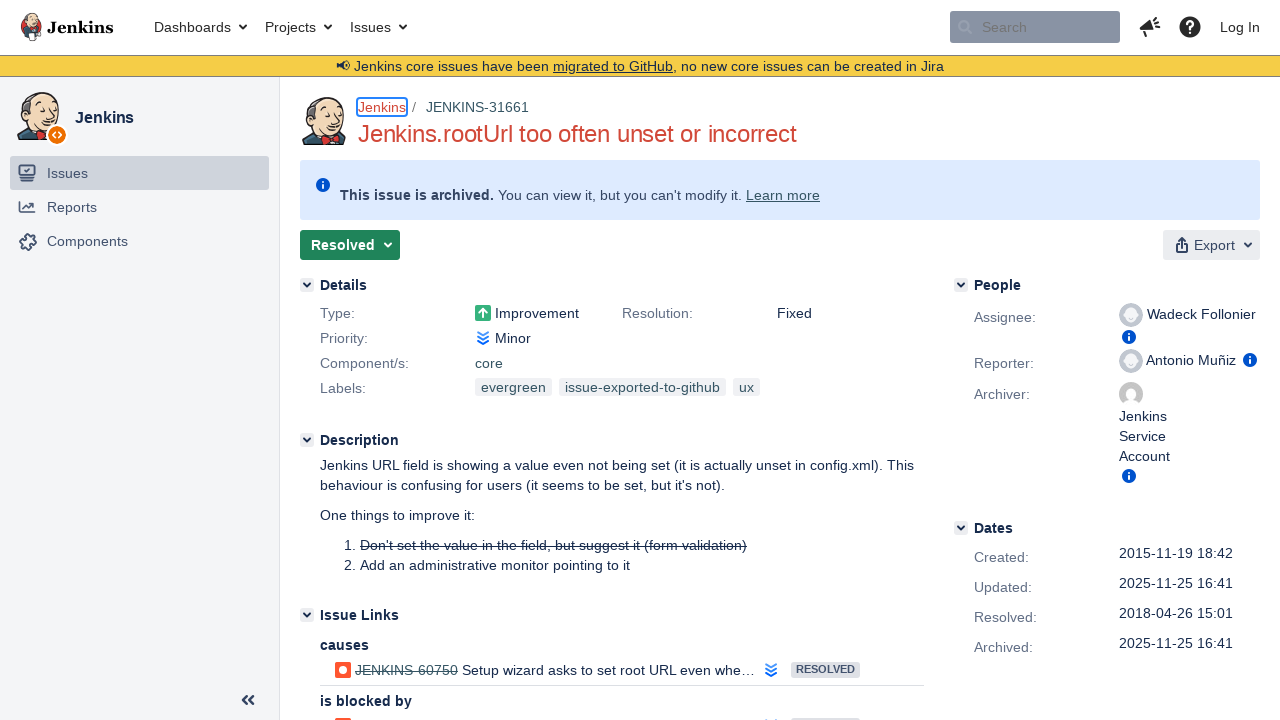

--- FILE ---
content_type: text/html;charset=UTF-8
request_url: https://issues.jenkins.io/browse/JENKINS-31661?focusedCommentId=336687&page=com.atlassian.jira.plugin.system.issuetabpanels:comment-tabpanel
body_size: 82829
content:


<h2 style="display:none;">[JENKINS-31661] Jenkins.rootUrl too often unset or incorrect</h2>


    














    <div class="tabwrap aui-tabs horizontal-tabs aui-tabs-disabled">
        <script>resourcePhaseCheckpoint.interaction.then(() => require('wrm/require')('wrc!commentPins'));</script><script>resourcePhaseCheckpoint.interaction.then(() => require('wrm/require')('wrc!commentPinsDiscovery'));</script>

        <ul role="tablist" id="issue-tabs" class="tabs-menu" aria-label="Activity">
                                
            
            <li class="menu-item "
                role="presentation"
                id="all-tabpanel"
                data-id="all-tabpanel"
                data-key="com.atlassian.jira.plugin.system.issuetabpanels:all-tabpanel"
                data-label="All"
                data-href="/browse/JENKINS-31661?page=com.atlassian.jira.plugin.system.issuetabpanels:all-tabpanel"
            >
                                    <a role="tab" aria-selected="false" aria-controls="all-tabpanel-tabpanel" id="all-tabpanel-link" href="/browse/JENKINS-31661?page=com.atlassian.jira.plugin.system.issuetabpanels:all-tabpanel" tabindex="-1" class="ajax-activity-content">All</a>
                            </li>
                                
            
            <li class="menu-item  active-tab active "
                role="presentation"
                id="comment-tabpanel"
                data-id="comment-tabpanel"
                data-key="com.atlassian.jira.plugin.system.issuetabpanels:comment-tabpanel"
                data-label="Comments"
                data-href="/browse/JENKINS-31661?page=com.atlassian.jira.plugin.system.issuetabpanels:comment-tabpanel"
            >
                                    <a role="tab" aria-controls="comment-tabpanel-tabpanel" id="comment-tabpanel-link" aria-selected="true" tabindex="0">Comments</a>
                            </li>
                                
            
            <li class="menu-item "
                role="presentation"
                id="changehistory-tabpanel"
                data-id="changehistory-tabpanel"
                data-key="com.atlassian.jira.plugin.system.issuetabpanels:changehistory-tabpanel"
                data-label="History"
                data-href="/browse/JENKINS-31661?page=com.atlassian.jira.plugin.system.issuetabpanels:changehistory-tabpanel"
            >
                                    <a role="tab" aria-selected="false" aria-controls="changehistory-tabpanel-tabpanel" id="changehistory-tabpanel-link" href="/browse/JENKINS-31661?page=com.atlassian.jira.plugin.system.issuetabpanels:changehistory-tabpanel" tabindex="-1" class="ajax-activity-content">History</a>
                            </li>
                                
            
            <li class="menu-item "
                role="presentation"
                id="activity-stream-issue-tab"
                data-id="activity-stream-issue-tab"
                data-key="com.atlassian.streams.streams-jira-plugin:activity-stream-issue-tab"
                data-label="Activity"
                data-href="/browse/JENKINS-31661?page=com.atlassian.streams.streams-jira-plugin:activity-stream-issue-tab"
            >
                                    <a role="tab" aria-selected="false" aria-controls="activity-stream-issue-tab-tabpanel" id="activity-stream-issue-tab-link" href="/browse/JENKINS-31661?page=com.atlassian.streams.streams-jira-plugin:activity-stream-issue-tab" tabindex="-1" class="ajax-activity-content">Activity</a>
                            </li>
                </ul>

                    <div class="sortwrap">
                                    <button id="sort-button" class="issue-activity-sort-link aui-button aui-button-compact aui-button-subtle ajax-activity-content" data-tab-sort data-ajax="/browse/JENKINS-31661?actionOrder=desc" data-order="desc" title="Reverse sort direction">
                        <span class="activity-tab-sort-label">Oldest first</span>
                        <span class="aui-icon activity-tab-sort-up"></span>
                    </button>
                            </div>
                        <div class="tabs-pane active-pane"></div>
    </div>
                                <div class="issuePanelWrapper" id="comment-tabpanel-tabpanel" tabindex="0" role="tabpanel" aria-labelledby="comment-tabpanel-link">
            <div class="issuePanelProgress"></div>
            <div class="issuePanelContainer" id="issue_actions_container">
                <div class="issuePanelHeaderContainer" id="issue_actions_header_container">
                    



<b>Pinned comments</b>
<br/>
<div class="issuePanelContainer" id="issue_pin_comments_container">
                



<div id="pinned-comment-468340" class="issue-data-block activity-comment twixi-block  expanded ">
    <div class="twixi-wrap verbose actionContainer">
        <div class="action-head">
            <h3>
                <button class="twixi icon-default aui-icon aui-icon-small aui-iconfont-expanded">
                    Collapse comment:         
    
    
    
    
            
            
                                                Pinned by         Jenkins Service Account
                                                    Jenkins Service Account added a comment - 2025-11-25 16:41     
                </button>
            </h3>
            <div class="action-details">        
    
    
    
    
            
            
                                                <div id="pinheader-468340">
                                                <p class="issue-comment-action"><span class='icon-default aui-icon aui-icon-small pin-icon' title='Pinned 2025-11-25 16:41'></span> Pinned by         



    <a class="user-hover user-avatar" rel="ircbot" id="commentauthor_${commentAction.comment.id}_pinnedby" href="/secure/ViewProfile.jspa?name=ircbot"><span class="aui-avatar aui-avatar-xsmall"><span class="aui-avatar-inner"><img src="https://www.gravatar.com/avatar/7bf9d0012015578bc38244c3e5828281?d=mm&amp;s=16" alt="" loading="lazy" /></span></span> Jenkins Service Account</a>
</p>
                    </div>
                                                    



    <a class="user-hover user-avatar" rel="ircbot" id="commentauthor_468340_verbose" href="/secure/ViewProfile.jspa?name=ircbot"><span class="aui-avatar aui-avatar-xsmall"><span class="aui-avatar-inner"><img src="https://www.gravatar.com/avatar/7bf9d0012015578bc38244c3e5828281?d=mm&amp;s=16" alt="" loading="lazy" /></span></span> Jenkins Service Account</a>
 added a comment  - <a href='/browse/JENKINS-31661?focusedId=468340&page=com.atlassian.jira.plugin.system.issuetabpanels:comment-tabpanel#comment-468340' class='commentdate_468340_verbose subText comment-created-date-link'><span
                class='date user-tz' title='2025-11-25 16:41'><time class='livestamp'
                                                                     datetime='2025-11-25T16:41:29+0000'>2025-11-25 16:41</time></span></a>       </div>
        </div>
        <div class="action-body flooded"><p>All issues for Jenkins have been migrated to <a href="https://github.com/jenkinsci/jenkins/issues/" class="external-link" target="_blank" rel="nofollow noopener">GitHub</a></p>

<p>Here is the link to this issue on GitHub: <a href="https://github.com/jenkinsci/jenkins/issues/21594" class="external-link" target="_blank" rel="nofollow noopener">https://github.com/jenkinsci/jenkins/issues/21594</a></p>

<p>To find related issues use this search: <a href="https://github.com/jenkinsci/jenkins/issues/?q=%22JENKINS-31661%22" class="external-link" target="_blank" rel="nofollow noopener">https://github.com/jenkinsci/jenkins/issues/?q=%22JENKINS-31661%22</a></p>

<p>For more details see the <a href="https://jenkins.io/redirect/core-components-jira-migration" class="external-link" target="_blank" rel="nofollow noopener">announcement</a></p>

<p>(<em>Note: this is an automated bulk comment</em>)</p> </div>
        <div class="action-links action-comment-actions">
                                        </div>
    </div>
    <div class="twixi-wrap concise actionContainer">
        <div class="action-head">
            <h3>
                <button class="twixi icon-default aui-icon aui-icon-small aui-iconfont-collapsed">
                    Expand comment:         
    
    
    
    
            
            
                                                Pinned by         Jenkins Service Account
                                                    Jenkins Service Account added a comment - 2025-11-25 16:41     
                </button>
            </h3>
            <div class="action-details flooded">
                        
    
    
    
    
            
            
                            <span id="collapsed-pinheader-468340">
                    <span class='icon-default aui-icon aui-icon-small pin-icon' title='Pinned 2025-11-25 16:41'></span>
                </span>
                                    



    <a class="user-hover user-avatar" rel="ircbot" id="commentauthor_468340_concise" href="/secure/ViewProfile.jspa?name=ircbot"><span class="aui-avatar aui-avatar-xsmall"><span class="aui-avatar-inner"><img src="https://www.gravatar.com/avatar/7bf9d0012015578bc38244c3e5828281?d=mm&amp;s=16" alt="" loading="lazy" /></span></span> Jenkins Service Account</a>
 added a comment  - <a href='/browse/JENKINS-31661?focusedId=468340&page=com.atlassian.jira.plugin.system.issuetabpanels:comment-tabpanel#comment-468340' class='commentdate_468340_concise subText comment-created-date-link'><span
                class='date user-tz' title='2025-11-25 16:41'><time class='livestamp'
                                                                     datetime='2025-11-25T16:41:29+0000'>2025-11-25 16:41</time></span></a>                         All issues for Jenkins have been migrated to  GitHub  

 Here is the link to this issue on GitHub:  https://github.com/jenkinsci/jenkins/issues/21594  

 To find related issues use this search:  https://github.com/jenkinsci/jenkins/issues/?q=%22JENKINS-31661%22  

 For more details see the  announcement  

 ( Note: this is an automated bulk comment )              </div>
        </div>
    </div>
</div>
         </div>
<br/>
<b>All comments</b>
<br/>

                </div>
                                                            



<div id="comment-242111" class="issue-data-block activity-comment twixi-block  expanded ">
    <div class="twixi-wrap verbose actionContainer">
        <div class="action-head">
            <h3>
                <button class="twixi icon-default aui-icon aui-icon-small aui-iconfont-expanded">
                    Collapse comment:         
    
    
    
    
                            Jesse Glick added a comment - 2015-11-19 18:49     
                </button>
            </h3>
            <div class="action-details">        
    
    
    
    
                            



    <a class="user-hover user-avatar" rel="jglick" id="commentauthor_242111_verbose" href="/secure/ViewProfile.jspa?name=jglick"><span class="aui-avatar aui-avatar-xsmall"><span class="aui-avatar-inner"><img src="https://issues.jenkins.io/secure/useravatar?size=xsmall&amp;avatarId=10292" alt="" loading="lazy" /></span></span> Jesse Glick</a>
 added a comment  - <a href='/browse/JENKINS-31661?focusedId=242111&page=com.atlassian.jira.plugin.system.issuetabpanels:comment-tabpanel#comment-242111' class='commentdate_242111_verbose subText comment-created-date-link'><span
                class='date user-tz' title='2015-11-19 18:49'><time class='livestamp'
                                                                     datetime='2015-11-19T18:49:49+0000'>2015-11-19 18:49</time></span></a>       </div>
        </div>
        <div class="action-body flooded"><p>Cf. <tt>JenkinsLocationConfiguration</tt>. I also recommend caching the last-inferred URL on every page load (<tt>Functions.initPageVariables</tt>) so that <tt>Jenkins.getRootUrl</tt> would normally be non-null even outside a request even if the admin has not set it. Otherwise change #1 will cause even fewer installations to have a root URL set.</p> </div>
        <div class="action-links action-comment-actions">
                                        </div>
    </div>
    <div class="twixi-wrap concise actionContainer">
        <div class="action-head">
            <h3>
                <button class="twixi icon-default aui-icon aui-icon-small aui-iconfont-collapsed">
                    Expand comment:         
    
    
    
    
                            Jesse Glick added a comment - 2015-11-19 18:49     
                </button>
            </h3>
            <div class="action-details flooded">
                        
    
    
    
    
                            



    <a class="user-hover user-avatar" rel="jglick" id="commentauthor_242111_concise" href="/secure/ViewProfile.jspa?name=jglick"><span class="aui-avatar aui-avatar-xsmall"><span class="aui-avatar-inner"><img src="https://issues.jenkins.io/secure/useravatar?size=xsmall&amp;avatarId=10292" alt="" loading="lazy" /></span></span> Jesse Glick</a>
 added a comment  - <a href='/browse/JENKINS-31661?focusedId=242111&page=com.atlassian.jira.plugin.system.issuetabpanels:comment-tabpanel#comment-242111' class='commentdate_242111_concise subText comment-created-date-link'><span
                class='date user-tz' title='2015-11-19 18:49'><time class='livestamp'
                                                                     datetime='2015-11-19T18:49:49+0000'>2015-11-19 18:49</time></span></a>                         Cf.  JenkinsLocationConfiguration . I also recommend caching the last-inferred URL on every page load ( Functions.initPageVariables ) so that  Jenkins.getRootUrl  would normally be non-null even outside a request even if the admin has not set it. Otherwise change #1 will cause even fewer installations to have a root URL set.              </div>
        </div>
    </div>
</div>
                                             



<div id="comment-242316" class="issue-data-block activity-comment twixi-block  expanded ">
    <div class="twixi-wrap verbose actionContainer">
        <div class="action-head">
            <h3>
                <button class="twixi icon-default aui-icon aui-icon-small aui-iconfont-expanded">
                    Collapse comment:         
    
    
    
    
                            Antonio Muñiz added a comment - 2015-11-23 12:14     
                </button>
            </h3>
            <div class="action-details">        
    
    
    
    
                            



    <a class="user-hover user-avatar" rel="amuniz" id="commentauthor_242316_verbose" href="/secure/ViewProfile.jspa?name=amuniz"><span class="aui-avatar aui-avatar-xsmall"><span class="aui-avatar-inner"><img src="https://issues.jenkins.io/secure/useravatar?size=xsmall&amp;avatarId=10292" alt="" loading="lazy" /></span></span> Antonio Muñiz</a>
 added a comment  - <a href='/browse/JENKINS-31661?focusedId=242316&page=com.atlassian.jira.plugin.system.issuetabpanels:comment-tabpanel#comment-242316' class='commentdate_242316_verbose subText comment-created-date-link'><span
                class='date user-tz' title='2015-11-23 12:14'><time class='livestamp'
                                                                     datetime='2015-11-23T12:14:50+0000'>2015-11-23 12:14</time></span></a>       </div>
        </div>
        <div class="action-body flooded"><p><a href="https://github.com/jenkinsci/jenkins/pull/1921" class="external-link" target="_blank" rel="nofollow noopener">https://github.com/jenkinsci/jenkins/pull/1921</a></p> </div>
        <div class="action-links action-comment-actions">
                                        </div>
    </div>
    <div class="twixi-wrap concise actionContainer">
        <div class="action-head">
            <h3>
                <button class="twixi icon-default aui-icon aui-icon-small aui-iconfont-collapsed">
                    Expand comment:         
    
    
    
    
                            Antonio Muñiz added a comment - 2015-11-23 12:14     
                </button>
            </h3>
            <div class="action-details flooded">
                        
    
    
    
    
                            



    <a class="user-hover user-avatar" rel="amuniz" id="commentauthor_242316_concise" href="/secure/ViewProfile.jspa?name=amuniz"><span class="aui-avatar aui-avatar-xsmall"><span class="aui-avatar-inner"><img src="https://issues.jenkins.io/secure/useravatar?size=xsmall&amp;avatarId=10292" alt="" loading="lazy" /></span></span> Antonio Muñiz</a>
 added a comment  - <a href='/browse/JENKINS-31661?focusedId=242316&page=com.atlassian.jira.plugin.system.issuetabpanels:comment-tabpanel#comment-242316' class='commentdate_242316_concise subText comment-created-date-link'><span
                class='date user-tz' title='2015-11-23 12:14'><time class='livestamp'
                                                                     datetime='2015-11-23T12:14:50+0000'>2015-11-23 12:14</time></span></a>                          https://github.com/jenkinsci/jenkins/pull/1921               </div>
        </div>
    </div>
</div>
                                             



<div id="comment-259792" class="issue-data-block activity-comment twixi-block  expanded ">
    <div class="twixi-wrap verbose actionContainer">
        <div class="action-head">
            <h3>
                <button class="twixi icon-default aui-icon aui-icon-small aui-iconfont-expanded">
                    Collapse comment:         
    
    
    
    
                            Jesse Glick added a comment - 2016-06-02 17:03     
                </button>
            </h3>
            <div class="action-details">        
    
    
    
    
                            



    <a class="user-hover user-avatar" rel="jglick" id="commentauthor_259792_verbose" href="/secure/ViewProfile.jspa?name=jglick"><span class="aui-avatar aui-avatar-xsmall"><span class="aui-avatar-inner"><img src="https://issues.jenkins.io/secure/useravatar?size=xsmall&amp;avatarId=10292" alt="" loading="lazy" /></span></span> Jesse Glick</a>
 added a comment  - <a href='/browse/JENKINS-31661?focusedId=259792&page=com.atlassian.jira.plugin.system.issuetabpanels:comment-tabpanel#comment-259792' class='commentdate_259792_verbose subText comment-created-date-link'><span
                class='date user-tz' title='2016-06-02 17:03'><time class='livestamp'
                                                                     datetime='2016-06-02T17:03:19+0000'>2016-06-02 17:03</time></span></a>       </div>
        </div>
        <div class="action-body flooded"><p>As of 2.0 I think we agreed that this should be set by the setup wizard, which should be both simpler than previously proposed approaches, and safer. I would recommend explicitly showing the guessed URL in an editable text field so that the user can correct this in the case of a reverse proxy. We can also get rid of the warning about use of <tt>localhost</tt>: if that is what you have picked, so be it.</p> </div>
        <div class="action-links action-comment-actions">
                                        </div>
    </div>
    <div class="twixi-wrap concise actionContainer">
        <div class="action-head">
            <h3>
                <button class="twixi icon-default aui-icon aui-icon-small aui-iconfont-collapsed">
                    Expand comment:         
    
    
    
    
                            Jesse Glick added a comment - 2016-06-02 17:03     
                </button>
            </h3>
            <div class="action-details flooded">
                        
    
    
    
    
                            



    <a class="user-hover user-avatar" rel="jglick" id="commentauthor_259792_concise" href="/secure/ViewProfile.jspa?name=jglick"><span class="aui-avatar aui-avatar-xsmall"><span class="aui-avatar-inner"><img src="https://issues.jenkins.io/secure/useravatar?size=xsmall&amp;avatarId=10292" alt="" loading="lazy" /></span></span> Jesse Glick</a>
 added a comment  - <a href='/browse/JENKINS-31661?focusedId=259792&page=com.atlassian.jira.plugin.system.issuetabpanels:comment-tabpanel#comment-259792' class='commentdate_259792_concise subText comment-created-date-link'><span
                class='date user-tz' title='2016-06-02 17:03'><time class='livestamp'
                                                                     datetime='2016-06-02T17:03:19+0000'>2016-06-02 17:03</time></span></a>                         As of 2.0 I think we agreed that this should be set by the setup wizard, which should be both simpler than previously proposed approaches, and safer. I would recommend explicitly showing the guessed URL in an editable text field so that the user can correct this in the case of a reverse proxy. We can also get rid of the warning about use of  localhost : if that is what you have picked, so be it.              </div>
        </div>
    </div>
</div>
                                             



<div id="comment-259822" class="issue-data-block activity-comment twixi-block  expanded ">
    <div class="twixi-wrap verbose actionContainer">
        <div class="action-head">
            <h3>
                <button class="twixi icon-default aui-icon aui-icon-small aui-iconfont-expanded">
                    Collapse comment:         
    
    
    
    
                            Manuel Recena Soto added a comment - 2016-06-02 18:21     
                </button>
            </h3>
            <div class="action-details">        
    
    
    
    
                            



    <a class="user-hover user-avatar" rel="recena" id="commentauthor_259822_verbose" href="/secure/ViewProfile.jspa?name=recena"><span class="aui-avatar aui-avatar-xsmall"><span class="aui-avatar-inner"><img src="https://issues.jenkins.io/secure/useravatar?size=xsmall&amp;avatarId=10292" alt="" loading="lazy" /></span></span> Manuel Recena Soto</a>
 added a comment  - <a href='/browse/JENKINS-31661?focusedId=259822&page=com.atlassian.jira.plugin.system.issuetabpanels:comment-tabpanel#comment-259822' class='commentdate_259822_verbose subText comment-created-date-link'><span
                class='date user-tz' title='2016-06-02 18:21'><time class='livestamp'
                                                                     datetime='2016-06-02T18:21:43+0000'>2016-06-02 18:21</time></span></a>       </div>
        </div>
        <div class="action-body flooded"><p><img class="emoticon" src="/images/icons/emoticons/thumbs_up.png" height="16" width="16" align="absmiddle" alt="" border="0"/> <a href="https://issues.jenkins.io/secure/ViewProfile.jspa?name=jglick" class="user-hover" rel="jglick">jglick</a></p> </div>
        <div class="action-links action-comment-actions">
                                        </div>
    </div>
    <div class="twixi-wrap concise actionContainer">
        <div class="action-head">
            <h3>
                <button class="twixi icon-default aui-icon aui-icon-small aui-iconfont-collapsed">
                    Expand comment:         
    
    
    
    
                            Manuel Recena Soto added a comment - 2016-06-02 18:21     
                </button>
            </h3>
            <div class="action-details flooded">
                        
    
    
    
    
                            



    <a class="user-hover user-avatar" rel="recena" id="commentauthor_259822_concise" href="/secure/ViewProfile.jspa?name=recena"><span class="aui-avatar aui-avatar-xsmall"><span class="aui-avatar-inner"><img src="https://issues.jenkins.io/secure/useravatar?size=xsmall&amp;avatarId=10292" alt="" loading="lazy" /></span></span> Manuel Recena Soto</a>
 added a comment  - <a href='/browse/JENKINS-31661?focusedId=259822&page=com.atlassian.jira.plugin.system.issuetabpanels:comment-tabpanel#comment-259822' class='commentdate_259822_concise subText comment-created-date-link'><span
                class='date user-tz' title='2016-06-02 18:21'><time class='livestamp'
                                                                     datetime='2016-06-02T18:21:43+0000'>2016-06-02 18:21</time></span></a>                            jglick               </div>
        </div>
    </div>
</div>
                                             



<div id="comment-259824" class="issue-data-block activity-comment twixi-block  expanded ">
    <div class="twixi-wrap verbose actionContainer">
        <div class="action-head">
            <h3>
                <button class="twixi icon-default aui-icon aui-icon-small aui-iconfont-expanded">
                    Collapse comment:         
    
    
    
    
                            Antonio Muñiz added a comment - 2016-06-02 18:23     
                </button>
            </h3>
            <div class="action-details">        
    
    
    
    
                            



    <a class="user-hover user-avatar" rel="amuniz" id="commentauthor_259824_verbose" href="/secure/ViewProfile.jspa?name=amuniz"><span class="aui-avatar aui-avatar-xsmall"><span class="aui-avatar-inner"><img src="https://issues.jenkins.io/secure/useravatar?size=xsmall&amp;avatarId=10292" alt="" loading="lazy" /></span></span> Antonio Muñiz</a>
 added a comment  - <a href='/browse/JENKINS-31661?focusedId=259824&page=com.atlassian.jira.plugin.system.issuetabpanels:comment-tabpanel#comment-259824' class='commentdate_259824_verbose subText comment-created-date-link'><span
                class='date user-tz' title='2016-06-02 18:23'><time class='livestamp'
                                                                     datetime='2016-06-02T18:23:10+0000'>2016-06-02 18:23</time></span></a>       </div>
        </div>
        <div class="action-body flooded"><p>Yeah, agreed.</p> </div>
        <div class="action-links action-comment-actions">
                                        </div>
    </div>
    <div class="twixi-wrap concise actionContainer">
        <div class="action-head">
            <h3>
                <button class="twixi icon-default aui-icon aui-icon-small aui-iconfont-collapsed">
                    Expand comment:         
    
    
    
    
                            Antonio Muñiz added a comment - 2016-06-02 18:23     
                </button>
            </h3>
            <div class="action-details flooded">
                        
    
    
    
    
                            



    <a class="user-hover user-avatar" rel="amuniz" id="commentauthor_259824_concise" href="/secure/ViewProfile.jspa?name=amuniz"><span class="aui-avatar aui-avatar-xsmall"><span class="aui-avatar-inner"><img src="https://issues.jenkins.io/secure/useravatar?size=xsmall&amp;avatarId=10292" alt="" loading="lazy" /></span></span> Antonio Muñiz</a>
 added a comment  - <a href='/browse/JENKINS-31661?focusedId=259824&page=com.atlassian.jira.plugin.system.issuetabpanels:comment-tabpanel#comment-259824' class='commentdate_259824_concise subText comment-created-date-link'><span
                class='date user-tz' title='2016-06-02 18:23'><time class='livestamp'
                                                                     datetime='2016-06-02T18:23:10+0000'>2016-06-02 18:23</time></span></a>                         Yeah, agreed.              </div>
        </div>
    </div>
</div>
                                             



<div id="comment-316942" class="issue-data-block activity-comment twixi-block  expanded ">
    <div class="twixi-wrap verbose actionContainer">
        <div class="action-head">
            <h3>
                <button class="twixi icon-default aui-icon aui-icon-small aui-iconfont-expanded">
                    Collapse comment:         
    
    
    
    
                            Wadeck Follonier added a comment - 2017-10-16 07:49     
                </button>
            </h3>
            <div class="action-details">        
    
    
    
    
                            



    <a class="user-hover user-avatar" rel="wfollonier" id="commentauthor_316942_verbose" href="/secure/ViewProfile.jspa?name=wfollonier"><span class="aui-avatar aui-avatar-xsmall"><span class="aui-avatar-inner"><img src="https://issues.jenkins.io/secure/useravatar?size=xsmall&amp;avatarId=10292" alt="" loading="lazy" /></span></span> Wadeck Follonier</a>
 added a comment  - <a href='/browse/JENKINS-31661?focusedId=316942&page=com.atlassian.jira.plugin.system.issuetabpanels:comment-tabpanel#comment-316942' class='commentdate_316942_verbose subText comment-created-date-link'><span
                class='date user-tz' title='2017-10-16 07:49'><time class='livestamp'
                                                                     datetime='2017-10-16T07:49:52+0000'>2017-10-16 07:49</time></span></a>       </div>
        </div>
        <div class="action-body flooded"><p><a href="https://issues.jenkins.io/secure/ViewProfile.jspa?name=amuniz" class="user-hover" rel="amuniz">amuniz</a> for your information I proposed a PR <a href="https://github.com/jenkinsci/jenkins/pull/3082" class="external-link" target="_blank" rel="nofollow noopener">#3082</a> with only the administrative monitor that was the part everyone seems to agree on.</p> </div>
        <div class="action-links action-comment-actions">
                                        </div>
    </div>
    <div class="twixi-wrap concise actionContainer">
        <div class="action-head">
            <h3>
                <button class="twixi icon-default aui-icon aui-icon-small aui-iconfont-collapsed">
                    Expand comment:         
    
    
    
    
                            Wadeck Follonier added a comment - 2017-10-16 07:49     
                </button>
            </h3>
            <div class="action-details flooded">
                        
    
    
    
    
                            



    <a class="user-hover user-avatar" rel="wfollonier" id="commentauthor_316942_concise" href="/secure/ViewProfile.jspa?name=wfollonier"><span class="aui-avatar aui-avatar-xsmall"><span class="aui-avatar-inner"><img src="https://issues.jenkins.io/secure/useravatar?size=xsmall&amp;avatarId=10292" alt="" loading="lazy" /></span></span> Wadeck Follonier</a>
 added a comment  - <a href='/browse/JENKINS-31661?focusedId=316942&page=com.atlassian.jira.plugin.system.issuetabpanels:comment-tabpanel#comment-316942' class='commentdate_316942_concise subText comment-created-date-link'><span
                class='date user-tz' title='2017-10-16 07:49'><time class='livestamp'
                                                                     datetime='2017-10-16T07:49:52+0000'>2017-10-16 07:49</time></span></a>                          amuniz  for your information I proposed a PR  #3082  with only the administrative monitor that was the part everyone seems to agree on.              </div>
        </div>
    </div>
</div>
                                             



<div id="comment-317350" class="issue-data-block activity-comment twixi-block  expanded ">
    <div class="twixi-wrap verbose actionContainer">
        <div class="action-head">
            <h3>
                <button class="twixi icon-default aui-icon aui-icon-small aui-iconfont-expanded">
                    Collapse comment:         
    
    
    
    
                            Ryan Campbell added a comment - 2017-10-19 13:47     
                </button>
            </h3>
            <div class="action-details">        
    
    
    
    
                            



    <a class="user-hover user-avatar" rel="recampbell" id="commentauthor_317350_verbose" href="/secure/ViewProfile.jspa?name=recampbell"><span class="aui-avatar aui-avatar-xsmall"><span class="aui-avatar-inner"><img src="https://www.gravatar.com/avatar/cf82f38fec176ac258f14c855c574a30?d=mm&amp;s=16" alt="" loading="lazy" /></span></span> Ryan Campbell</a>
 added a comment  - <a href='/browse/JENKINS-31661?focusedId=317350&page=com.atlassian.jira.plugin.system.issuetabpanels:comment-tabpanel#comment-317350' class='commentdate_317350_verbose subText comment-created-date-link'><span
                class='date user-tz' title='2017-10-19 13:47'><time class='livestamp'
                                                                     datetime='2017-10-19T13:47:34+0000'>2017-10-19 13:47</time></span></a>       </div>
        </div>
        <div class="action-body flooded"><p>Adjusted scope to reflect the step we are taking now, which is what Wadeck's PR addresses. Further changes can be filed as new issues.</p> </div>
        <div class="action-links action-comment-actions">
                                        </div>
    </div>
    <div class="twixi-wrap concise actionContainer">
        <div class="action-head">
            <h3>
                <button class="twixi icon-default aui-icon aui-icon-small aui-iconfont-collapsed">
                    Expand comment:         
    
    
    
    
                            Ryan Campbell added a comment - 2017-10-19 13:47     
                </button>
            </h3>
            <div class="action-details flooded">
                        
    
    
    
    
                            



    <a class="user-hover user-avatar" rel="recampbell" id="commentauthor_317350_concise" href="/secure/ViewProfile.jspa?name=recampbell"><span class="aui-avatar aui-avatar-xsmall"><span class="aui-avatar-inner"><img src="https://www.gravatar.com/avatar/cf82f38fec176ac258f14c855c574a30?d=mm&amp;s=16" alt="" loading="lazy" /></span></span> Ryan Campbell</a>
 added a comment  - <a href='/browse/JENKINS-31661?focusedId=317350&page=com.atlassian.jira.plugin.system.issuetabpanels:comment-tabpanel#comment-317350' class='commentdate_317350_concise subText comment-created-date-link'><span
                class='date user-tz' title='2017-10-19 13:47'><time class='livestamp'
                                                                     datetime='2017-10-19T13:47:34+0000'>2017-10-19 13:47</time></span></a>                         Adjusted scope to reflect the step we are taking now, which is what Wadeck's PR addresses. Further changes can be filed as new issues.              </div>
        </div>
    </div>
</div>
                                             



<div id="comment-336620" class="issue-data-block activity-comment twixi-block  expanded ">
    <div class="twixi-wrap verbose actionContainer">
        <div class="action-head">
            <h3>
                <button class="twixi icon-default aui-icon aui-icon-small aui-iconfont-expanded">
                    Collapse comment:         
    
    
    
    
                            Paul Milliken added a comment - 2018-05-01 17:03     
                </button>
            </h3>
            <div class="action-details">        
    
    
    
    
                            



    <a class="user-hover user-avatar" rel="pmilliken" id="commentauthor_336620_verbose" href="/secure/ViewProfile.jspa?name=pmilliken"><span class="aui-avatar aui-avatar-xsmall"><span class="aui-avatar-inner"><img src="https://issues.jenkins.io/secure/useravatar?size=xsmall&amp;avatarId=10272" alt="" loading="lazy" /></span></span> Paul Milliken</a>
 added a comment  - <a href='/browse/JENKINS-31661?focusedId=336620&page=com.atlassian.jira.plugin.system.issuetabpanels:comment-tabpanel#comment-336620' class='commentdate_336620_verbose subText comment-created-date-link'><span
                class='date user-tz' title='2018-05-01 17:03'><time class='livestamp'
                                                                     datetime='2018-05-01T17:03:08+0000'>2018-05-01 17:03</time></span></a>       </div>
        </div>
        <div class="action-body flooded"><p>Since this has been merged in 2.119, my Jenkins installation is constantly showing the "Jenkins root URL seems to be invalid. It is required for the proper operation of many Jenkins features like email notifications, PR status update, and environment variables such as <tt>BUILD_URL</tt>." notification.</p>

<p>I have tried modified the URL setting to a completely different value, and then back to the correct value to ensure that it is definitely set, yet this message continues to display (even after a Jenkins restart).</p>

<p>The configured URL is definitely correct. I'm guessing there's some extra check being performed which makes Jenkins believe it to be incorrect - most likely something related to the docker / nginx setup I've got going on. However, I feel like there should be a simple way of confirming to Jenkins that yes, the URL as configured is the correct one for it to be using and to stop prompting about it.</p> </div>
        <div class="action-links action-comment-actions">
                                        </div>
    </div>
    <div class="twixi-wrap concise actionContainer">
        <div class="action-head">
            <h3>
                <button class="twixi icon-default aui-icon aui-icon-small aui-iconfont-collapsed">
                    Expand comment:         
    
    
    
    
                            Paul Milliken added a comment - 2018-05-01 17:03     
                </button>
            </h3>
            <div class="action-details flooded">
                        
    
    
    
    
                            



    <a class="user-hover user-avatar" rel="pmilliken" id="commentauthor_336620_concise" href="/secure/ViewProfile.jspa?name=pmilliken"><span class="aui-avatar aui-avatar-xsmall"><span class="aui-avatar-inner"><img src="https://issues.jenkins.io/secure/useravatar?size=xsmall&amp;avatarId=10272" alt="" loading="lazy" /></span></span> Paul Milliken</a>
 added a comment  - <a href='/browse/JENKINS-31661?focusedId=336620&page=com.atlassian.jira.plugin.system.issuetabpanels:comment-tabpanel#comment-336620' class='commentdate_336620_concise subText comment-created-date-link'><span
                class='date user-tz' title='2018-05-01 17:03'><time class='livestamp'
                                                                     datetime='2018-05-01T17:03:08+0000'>2018-05-01 17:03</time></span></a>                         Since this has been merged in 2.119, my Jenkins installation is constantly showing the "Jenkins root URL seems to be invalid. It is required for the proper operation of many Jenkins features like email notifications, PR status update, and environment variables such as  BUILD_URL ." notification. 

 I have tried modified the URL setting to a completely different value, and then back to the correct value to ensure that it is definitely set, yet this message continues to display (even after a Jenkins restart). 

 The configured URL is definitely correct. I'm guessing there's some extra check being performed which makes Jenkins believe it to be incorrect - most likely something related to the docker / nginx setup I've got going on. However, I feel like there should be a simple way of confirming to Jenkins that yes, the URL as configured is the correct one for it to be using and to stop prompting about it.              </div>
        </div>
    </div>
</div>
                                             



<div id="comment-336663" class="issue-data-block activity-comment twixi-block  expanded ">
    <div class="twixi-wrap verbose actionContainer">
        <div class="action-head">
            <h3>
                <button class="twixi icon-default aui-icon aui-icon-small aui-iconfont-expanded">
                    Collapse comment:         
    
    
                                            
    
    
                            Wadeck Follonier added a comment - 2018-05-02 08:34, Edited by Wadeck Follonier - 2018-05-02 08:40     
                </button>
            </h3>
            <div class="action-details">        
    
    
                                            
    
    
                            



    <a class="user-hover user-avatar" rel="wfollonier" id="commentauthor_336663_verbose" href="/secure/ViewProfile.jspa?name=wfollonier"><span class="aui-avatar aui-avatar-xsmall"><span class="aui-avatar-inner"><img src="https://issues.jenkins.io/secure/useravatar?size=xsmall&amp;avatarId=10292" alt="" loading="lazy" /></span></span> Wadeck Follonier</a>
 added a comment  - <a href='/browse/JENKINS-31661?focusedId=336663&page=com.atlassian.jira.plugin.system.issuetabpanels:comment-tabpanel#comment-336663' class='commentdate_336663_verbose subText comment-created-date-link'><span
                class='date user-tz' title='2018-05-02 08:34'><time class='livestamp'
                                                                     datetime='2018-05-02T08:34:22+0000'>2018-05-02 08:34</time></span></a>   - <span class="subText update-info" title="Wadeck Follonier - 2018-05-02 08:40">edited</span>      </div>
        </div>
        <div class="action-body flooded"><p><a href="https://issues.jenkins.io/secure/ViewProfile.jspa?name=pmilliken" class="user-hover" rel="pmilliken">pmilliken</a> Thank you for your comment.</p>

<p>You can see some examples of expected behavior in <a href="https://github.com/jenkinsci/jenkins/pull/3082/files#diff-9d74f3aa63b04fe0467f0dfcf333446eR13" class="external-link" target="_blank" rel="nofollow noopener">test</a>.</p>

<p>If you can provide the URL you are using (if it's not confidential, etc.) we can perhaps detect if it's a bug in our URL validation. We use the standard validator and even add the "_" in the authorized list of characters. Perhaps you are just using a character that works but is not standard in your URL.</p>

<p>If you want to hide the warning, you can dismiss them in the configuration. For that reason there is not need (at least until now) to provide a way to validate a data that seems incorrect for the admin monitor. <br/>
To disable an administrative monitor, </p>
<ol>
	<li>you need to go (as admin) in "Manage Jenkins"</li>
	<li>"Configure System"</li>
	<li>inside "Administratrive monitors configuration" section</li>
	<li>click on <span class="error">&#91;Administrative monitors...&#93;</span> on the right</li>
	<li>uncheck the one you want to disable</li>
	<li>finally save (or apply).</li>
</ol>
 </div>
        <div class="action-links action-comment-actions">
                                        </div>
    </div>
    <div class="twixi-wrap concise actionContainer">
        <div class="action-head">
            <h3>
                <button class="twixi icon-default aui-icon aui-icon-small aui-iconfont-collapsed">
                    Expand comment:         
    
    
                                            
    
    
                            Wadeck Follonier added a comment - 2018-05-02 08:34, Edited by Wadeck Follonier - 2018-05-02 08:40     
                </button>
            </h3>
            <div class="action-details flooded">
                        
    
    
                                            
    
    
                            



    <a class="user-hover user-avatar" rel="wfollonier" id="commentauthor_336663_concise" href="/secure/ViewProfile.jspa?name=wfollonier"><span class="aui-avatar aui-avatar-xsmall"><span class="aui-avatar-inner"><img src="https://issues.jenkins.io/secure/useravatar?size=xsmall&amp;avatarId=10292" alt="" loading="lazy" /></span></span> Wadeck Follonier</a>
 added a comment  - <a href='/browse/JENKINS-31661?focusedId=336663&page=com.atlassian.jira.plugin.system.issuetabpanels:comment-tabpanel#comment-336663' class='commentdate_336663_concise subText comment-created-date-link'><span
                class='date user-tz' title='2018-05-02 08:34'><time class='livestamp'
                                                                     datetime='2018-05-02T08:34:22+0000'>2018-05-02 08:34</time></span></a>   - <span class="subText update-info" title="Wadeck Follonier - 2018-05-02 08:40">edited</span>                         pmilliken  Thank you for your comment. 

 You can see some examples of expected behavior in  test . 

 If you can provide the URL you are using (if it's not confidential, etc.) we can perhaps detect if it's a bug in our URL validation. We use the standard validator and even add the "_" in the authorized list of characters. Perhaps you are just using a character that works but is not standard in your URL. 

 If you want to hide the warning, you can dismiss them in the configuration. For that reason there is not need (at least until now) to provide a way to validate a data that seems incorrect for the admin monitor.  
To disable an administrative monitor,  
 
	 you need to go (as admin) in "Manage Jenkins" 
	 "Configure System" 
	 inside "Administratrive monitors configuration" section 
	 click on  &#91;Administrative monitors...&#93;  on the right 
	 uncheck the one you want to disable 
	 finally save (or apply). 
 
             </div>
        </div>
    </div>
</div>
                                             



<div id="comment-336664" class="issue-data-block activity-comment twixi-block  expanded ">
    <div class="twixi-wrap verbose actionContainer">
        <div class="action-head">
            <h3>
                <button class="twixi icon-default aui-icon aui-icon-small aui-iconfont-expanded">
                    Collapse comment:         
    
    
                                            
    
    
                            Omar Kohl added a comment - 2018-05-02 08:41, Edited by Omar Kohl - 2018-05-02 08:50     
                </button>
            </h3>
            <div class="action-details">        
    
    
                                            
    
    
                            



    <a class="user-hover user-avatar" rel="ok2332" id="commentauthor_336664_verbose" href="/secure/ViewProfile.jspa?name=ok2332"><span class="aui-avatar aui-avatar-xsmall"><span class="aui-avatar-inner"><img src="https://www.gravatar.com/avatar/3daefb133485ac11f09e8d96df3676ce?d=mm&amp;s=16" alt="" loading="lazy" /></span></span> Omar Kohl</a>
 added a comment  - <a href='/browse/JENKINS-31661?focusedId=336664&page=com.atlassian.jira.plugin.system.issuetabpanels:comment-tabpanel#comment-336664' class='commentdate_336664_verbose subText comment-created-date-link'><span
                class='date user-tz' title='2018-05-02 08:41'><time class='livestamp'
                                                                     datetime='2018-05-02T08:41:39+0000'>2018-05-02 08:41</time></span></a>   - <span class="subText update-info" title="Omar Kohl - 2018-05-02 08:50">edited</span>      </div>
        </div>
        <div class="action-body flooded"><p>Same issue here. It is constantly showing that message. The only <em>unusual</em> thing I can think of is that the domain is not public but it is configured in an internal DNS Server that is properly included in <b>/etc/resolv.conf</b> on the Jenkins server. From the command-line of said server it is no problem to resolve the domain.</p>

<p>The URL is: <a href="https://jenkins.xxx.intern/" class="external-link" target="_blank" rel="nofollow noopener">https://jenkins.XXX.intern/</a> where XXX is just ASCII letters. No special characters.</p>

<p>I tried removing the trailing slash (since you have no testcase with a trailing slash) but it keeps getting added again and therefore makes no difference.</p> </div>
        <div class="action-links action-comment-actions">
                                        </div>
    </div>
    <div class="twixi-wrap concise actionContainer">
        <div class="action-head">
            <h3>
                <button class="twixi icon-default aui-icon aui-icon-small aui-iconfont-collapsed">
                    Expand comment:         
    
    
                                            
    
    
                            Omar Kohl added a comment - 2018-05-02 08:41, Edited by Omar Kohl - 2018-05-02 08:50     
                </button>
            </h3>
            <div class="action-details flooded">
                        
    
    
                                            
    
    
                            



    <a class="user-hover user-avatar" rel="ok2332" id="commentauthor_336664_concise" href="/secure/ViewProfile.jspa?name=ok2332"><span class="aui-avatar aui-avatar-xsmall"><span class="aui-avatar-inner"><img src="https://www.gravatar.com/avatar/3daefb133485ac11f09e8d96df3676ce?d=mm&amp;s=16" alt="" loading="lazy" /></span></span> Omar Kohl</a>
 added a comment  - <a href='/browse/JENKINS-31661?focusedId=336664&page=com.atlassian.jira.plugin.system.issuetabpanels:comment-tabpanel#comment-336664' class='commentdate_336664_concise subText comment-created-date-link'><span
                class='date user-tz' title='2018-05-02 08:41'><time class='livestamp'
                                                                     datetime='2018-05-02T08:41:39+0000'>2018-05-02 08:41</time></span></a>   - <span class="subText update-info" title="Omar Kohl - 2018-05-02 08:50">edited</span>                        Same issue here. It is constantly showing that message. The only  unusual  thing I can think of is that the domain is not public but it is configured in an internal DNS Server that is properly included in  /etc/resolv.conf  on the Jenkins server. From the command-line of said server it is no problem to resolve the domain. 

 The URL is:  https://jenkins.XXX.intern/  where XXX is just ASCII letters. No special characters. 

 I tried removing the trailing slash (since you have no testcase with a trailing slash) but it keeps getting added again and therefore makes no difference.              </div>
        </div>
    </div>
</div>
                                             



<div id="comment-336667" class="issue-data-block activity-comment twixi-block  expanded ">
    <div class="twixi-wrap verbose actionContainer">
        <div class="action-head">
            <h3>
                <button class="twixi icon-default aui-icon aui-icon-small aui-iconfont-expanded">
                    Collapse comment:         
    
    
                                            
    
    
                            Wadeck Follonier added a comment - 2018-05-02 08:58, Edited by Wadeck Follonier - 2018-05-02 08:58     
                </button>
            </h3>
            <div class="action-details">        
    
    
                                            
    
    
                            



    <a class="user-hover user-avatar" rel="wfollonier" id="commentauthor_336667_verbose" href="/secure/ViewProfile.jspa?name=wfollonier"><span class="aui-avatar aui-avatar-xsmall"><span class="aui-avatar-inner"><img src="https://issues.jenkins.io/secure/useravatar?size=xsmall&amp;avatarId=10292" alt="" loading="lazy" /></span></span> Wadeck Follonier</a>
 added a comment  - <a href='/browse/JENKINS-31661?focusedId=336667&page=com.atlassian.jira.plugin.system.issuetabpanels:comment-tabpanel#comment-336667' class='commentdate_336667_verbose subText comment-created-date-link'><span
                class='date user-tz' title='2018-05-02 08:58'><time class='livestamp'
                                                                     datetime='2018-05-02T08:58:04+0000'>2018-05-02 08:58</time></span></a>   - <span class="subText update-info" title="Wadeck Follonier - 2018-05-02 08:58">edited</span>      </div>
        </div>
        <div class="action-body flooded"><p><a href="https://issues.jenkins.io/secure/ViewProfile.jspa?name=ok2332" class="user-hover" rel="ok2332">ok2332</a> in your case the problem is the <tt>.intern</tt> that is not standard and so is not considered as valid by the apache library we use to validate the URL.</p>

<p>The trailing slash is not a problem. FYI it is added if not present in the form.</p>

<p>So for the moment, I think the best is just to follow the above workaround steps to disable the monitor.</p> </div>
        <div class="action-links action-comment-actions">
                                        </div>
    </div>
    <div class="twixi-wrap concise actionContainer">
        <div class="action-head">
            <h3>
                <button class="twixi icon-default aui-icon aui-icon-small aui-iconfont-collapsed">
                    Expand comment:         
    
    
                                            
    
    
                            Wadeck Follonier added a comment - 2018-05-02 08:58, Edited by Wadeck Follonier - 2018-05-02 08:58     
                </button>
            </h3>
            <div class="action-details flooded">
                        
    
    
                                            
    
    
                            



    <a class="user-hover user-avatar" rel="wfollonier" id="commentauthor_336667_concise" href="/secure/ViewProfile.jspa?name=wfollonier"><span class="aui-avatar aui-avatar-xsmall"><span class="aui-avatar-inner"><img src="https://issues.jenkins.io/secure/useravatar?size=xsmall&amp;avatarId=10292" alt="" loading="lazy" /></span></span> Wadeck Follonier</a>
 added a comment  - <a href='/browse/JENKINS-31661?focusedId=336667&page=com.atlassian.jira.plugin.system.issuetabpanels:comment-tabpanel#comment-336667' class='commentdate_336667_concise subText comment-created-date-link'><span
                class='date user-tz' title='2018-05-02 08:58'><time class='livestamp'
                                                                     datetime='2018-05-02T08:58:04+0000'>2018-05-02 08:58</time></span></a>   - <span class="subText update-info" title="Wadeck Follonier - 2018-05-02 08:58">edited</span>                         ok2332  in your case the problem is the  .intern  that is not standard and so is not considered as valid by the apache library we use to validate the URL. 

 The trailing slash is not a problem. FYI it is added if not present in the form. 

 So for the moment, I think the best is just to follow the above workaround steps to disable the monitor.              </div>
        </div>
    </div>
</div>
                                             



<div id="comment-336675" class="issue-data-block activity-comment twixi-block  expanded ">
    <div class="twixi-wrap verbose actionContainer">
        <div class="action-head">
            <h3>
                <button class="twixi icon-default aui-icon aui-icon-small aui-iconfont-expanded">
                    Collapse comment:         
    
    
    
    
                            Omar Kohl added a comment - 2018-05-02 09:28     
                </button>
            </h3>
            <div class="action-details">        
    
    
    
    
                            



    <a class="user-hover user-avatar" rel="ok2332" id="commentauthor_336675_verbose" href="/secure/ViewProfile.jspa?name=ok2332"><span class="aui-avatar aui-avatar-xsmall"><span class="aui-avatar-inner"><img src="https://www.gravatar.com/avatar/3daefb133485ac11f09e8d96df3676ce?d=mm&amp;s=16" alt="" loading="lazy" /></span></span> Omar Kohl</a>
 added a comment  - <a href='/browse/JENKINS-31661?focusedId=336675&page=com.atlassian.jira.plugin.system.issuetabpanels:comment-tabpanel#comment-336675' class='commentdate_336675_verbose subText comment-created-date-link'><span
                class='date user-tz' title='2018-05-02 09:28'><time class='livestamp'
                                                                     datetime='2018-05-02T09:28:31+0000'>2018-05-02 09:28</time></span></a>       </div>
        </div>
        <div class="action-body flooded"><p>OK I switched the corresponding administrative monitor off.</p>

<p>You may want to consider being less strict. Why should it be a problem to use internal domains even though they are invalid TLDs? Just a thought...</p> </div>
        <div class="action-links action-comment-actions">
                                        </div>
    </div>
    <div class="twixi-wrap concise actionContainer">
        <div class="action-head">
            <h3>
                <button class="twixi icon-default aui-icon aui-icon-small aui-iconfont-collapsed">
                    Expand comment:         
    
    
    
    
                            Omar Kohl added a comment - 2018-05-02 09:28     
                </button>
            </h3>
            <div class="action-details flooded">
                        
    
    
    
    
                            



    <a class="user-hover user-avatar" rel="ok2332" id="commentauthor_336675_concise" href="/secure/ViewProfile.jspa?name=ok2332"><span class="aui-avatar aui-avatar-xsmall"><span class="aui-avatar-inner"><img src="https://www.gravatar.com/avatar/3daefb133485ac11f09e8d96df3676ce?d=mm&amp;s=16" alt="" loading="lazy" /></span></span> Omar Kohl</a>
 added a comment  - <a href='/browse/JENKINS-31661?focusedId=336675&page=com.atlassian.jira.plugin.system.issuetabpanels:comment-tabpanel#comment-336675' class='commentdate_336675_concise subText comment-created-date-link'><span
                class='date user-tz' title='2018-05-02 09:28'><time class='livestamp'
                                                                     datetime='2018-05-02T09:28:31+0000'>2018-05-02 09:28</time></span></a>                         OK I switched the corresponding administrative monitor off. 

 You may want to consider being less strict. Why should it be a problem to use internal domains even though they are invalid TLDs? Just a thought...              </div>
        </div>
    </div>
</div>
                                             



<div id="comment-336677" class="issue-data-block activity-comment twixi-block  expanded ">
    <div class="twixi-wrap verbose actionContainer">
        <div class="action-head">
            <h3>
                <button class="twixi icon-default aui-icon aui-icon-small aui-iconfont-expanded">
                    Collapse comment:         
    
    
    
    
                            Wadeck Follonier added a comment - 2018-05-02 09:32     
                </button>
            </h3>
            <div class="action-details">        
    
    
    
    
                            



    <a class="user-hover user-avatar" rel="wfollonier" id="commentauthor_336677_verbose" href="/secure/ViewProfile.jspa?name=wfollonier"><span class="aui-avatar aui-avatar-xsmall"><span class="aui-avatar-inner"><img src="https://issues.jenkins.io/secure/useravatar?size=xsmall&amp;avatarId=10292" alt="" loading="lazy" /></span></span> Wadeck Follonier</a>
 added a comment  - <a href='/browse/JENKINS-31661?focusedId=336677&page=com.atlassian.jira.plugin.system.issuetabpanels:comment-tabpanel#comment-336677' class='commentdate_336677_verbose subText comment-created-date-link'><span
                class='date user-tz' title='2018-05-02 09:32'><time class='livestamp'
                                                                     datetime='2018-05-02T09:32:29+0000'>2018-05-02 09:32</time></span></a>       </div>
        </div>
        <div class="action-body flooded"><p><a href="https://issues.jenkins.io/secure/ViewProfile.jspa?name=ok2332" class="user-hover" rel="ok2332">ok2332</a> you're totally right, it was not the expected behavior concerning the TLD, I explicitely added the "_" case for internal hostname but not thought about the custom TLDs.</p> </div>
        <div class="action-links action-comment-actions">
                                        </div>
    </div>
    <div class="twixi-wrap concise actionContainer">
        <div class="action-head">
            <h3>
                <button class="twixi icon-default aui-icon aui-icon-small aui-iconfont-collapsed">
                    Expand comment:         
    
    
    
    
                            Wadeck Follonier added a comment - 2018-05-02 09:32     
                </button>
            </h3>
            <div class="action-details flooded">
                        
    
    
    
    
                            



    <a class="user-hover user-avatar" rel="wfollonier" id="commentauthor_336677_concise" href="/secure/ViewProfile.jspa?name=wfollonier"><span class="aui-avatar aui-avatar-xsmall"><span class="aui-avatar-inner"><img src="https://issues.jenkins.io/secure/useravatar?size=xsmall&amp;avatarId=10292" alt="" loading="lazy" /></span></span> Wadeck Follonier</a>
 added a comment  - <a href='/browse/JENKINS-31661?focusedId=336677&page=com.atlassian.jira.plugin.system.issuetabpanels:comment-tabpanel#comment-336677' class='commentdate_336677_concise subText comment-created-date-link'><span
                class='date user-tz' title='2018-05-02 09:32'><time class='livestamp'
                                                                     datetime='2018-05-02T09:32:29+0000'>2018-05-02 09:32</time></span></a>                          ok2332  you're totally right, it was not the expected behavior concerning the TLD, I explicitely added the "_" case for internal hostname but not thought about the custom TLDs.              </div>
        </div>
    </div>
</div>
                                             



<div id="comment-336687" class="issue-data-block activity-comment twixi-block  expanded focused ">
    <div class="twixi-wrap verbose actionContainer">
        <div class="action-head">
            <h3>
                <button class="twixi icon-default aui-icon aui-icon-small aui-iconfont-expanded">
                    Collapse comment:         
    
    
                                            
    
    
                            Wadeck Follonier added a comment - 2018-05-02 10:12, Edited by Wadeck Follonier - 2018-05-02 10:42     
                </button>
            </h3>
            <div class="action-details">        
    
    
                                            
    
    
                            



    <a class="user-hover user-avatar" rel="wfollonier" id="commentauthor_336687_verbose" href="/secure/ViewProfile.jspa?name=wfollonier"><span class="aui-avatar aui-avatar-xsmall"><span class="aui-avatar-inner"><img src="https://issues.jenkins.io/secure/useravatar?size=xsmall&amp;avatarId=10292" alt="" loading="lazy" /></span></span> Wadeck Follonier</a>
 added a comment  - <a href='/browse/JENKINS-31661?focusedId=336687&page=com.atlassian.jira.plugin.system.issuetabpanels:comment-tabpanel#comment-336687' class='commentdate_336687_verbose subText comment-created-date-link'><span
                class='date user-tz' title='2018-05-02 10:12'><time class='livestamp'
                                                                     datetime='2018-05-02T10:12:06+0000'>2018-05-02 10:12</time></span></a>   - <span class="subText update-info" title="Wadeck Follonier - 2018-05-02 10:42">edited</span>      </div>
        </div>
        <div class="action-body flooded"><p><a href="https://issues.jenkins.io/secure/ViewProfile.jspa?name=pmilliken" class="user-hover" rel="pmilliken">pmilliken</a> <a href="https://issues.jenkins.io/secure/ViewProfile.jspa?name=ok2332" class="user-hover" rel="ok2332">ok2332</a> FYI I created a <a href="https://github.com/jenkinsci/jenkins/pull/3415" class="external-link" target="_blank" rel="nofollow noopener">PR#3415</a> to address your concern. Feel free to test / review it.</p>

<p>Also filed a separate issue : <a href="https://issues.jenkins-ci.org/browse/JENKINS-51064" class="external-link" target="_blank" rel="nofollow noopener">JENKINS-51064</a></p>

<p>And a <a href="https://github.com/jenkinsci/jenkins/pull/3416" class="external-link" target="_blank" rel="nofollow noopener">PR#3416</a> for adding the direct "Dismiss" button in this monitor message.</p> </div>
        <div class="action-links action-comment-actions">
                                        </div>
    </div>
    <div class="twixi-wrap concise actionContainer">
        <div class="action-head">
            <h3>
                <button class="twixi icon-default aui-icon aui-icon-small aui-iconfont-collapsed">
                    Expand comment:         
    
    
                                            
    
    
                            Wadeck Follonier added a comment - 2018-05-02 10:12, Edited by Wadeck Follonier - 2018-05-02 10:42     
                </button>
            </h3>
            <div class="action-details flooded">
                        
    
    
                                            
    
    
                            



    <a class="user-hover user-avatar" rel="wfollonier" id="commentauthor_336687_concise" href="/secure/ViewProfile.jspa?name=wfollonier"><span class="aui-avatar aui-avatar-xsmall"><span class="aui-avatar-inner"><img src="https://issues.jenkins.io/secure/useravatar?size=xsmall&amp;avatarId=10292" alt="" loading="lazy" /></span></span> Wadeck Follonier</a>
 added a comment  - <a href='/browse/JENKINS-31661?focusedId=336687&page=com.atlassian.jira.plugin.system.issuetabpanels:comment-tabpanel#comment-336687' class='commentdate_336687_concise subText comment-created-date-link'><span
                class='date user-tz' title='2018-05-02 10:12'><time class='livestamp'
                                                                     datetime='2018-05-02T10:12:06+0000'>2018-05-02 10:12</time></span></a>   - <span class="subText update-info" title="Wadeck Follonier - 2018-05-02 10:42">edited</span>                         pmilliken   ok2332  FYI I created a  PR#3415  to address your concern. Feel free to test / review it. 

 Also filed a separate issue :  JENKINS-51064  

 And a  PR#3416  for adding the direct "Dismiss" button in this monitor message.              </div>
        </div>
    </div>
</div>
                                             



<div id="comment-336692" class="issue-data-block activity-comment twixi-block  expanded ">
    <div class="twixi-wrap verbose actionContainer">
        <div class="action-head">
            <h3>
                <button class="twixi icon-default aui-icon aui-icon-small aui-iconfont-expanded">
                    Collapse comment:         
    
    
    
    
                            Daniel Beck added a comment - 2018-05-02 10:37     
                </button>
            </h3>
            <div class="action-details">        
    
    
    
    
                            



    <a class="user-hover user-avatar" rel="danielbeck" id="commentauthor_336692_verbose" href="/secure/ViewProfile.jspa?name=danielbeck"><span class="aui-avatar aui-avatar-xsmall"><span class="aui-avatar-inner"><img src="https://issues.jenkins.io/secure/useravatar?size=xsmall&amp;avatarId=10292" alt="" loading="lazy" /></span></span> Daniel Beck</a>
 added a comment  - <a href='/browse/JENKINS-31661?focusedId=336692&page=com.atlassian.jira.plugin.system.issuetabpanels:comment-tabpanel#comment-336692' class='commentdate_336692_verbose subText comment-created-date-link'><span
                class='date user-tz' title='2018-05-02 10:37'><time class='livestamp'
                                                                     datetime='2018-05-02T10:37:28+0000'>2018-05-02 10:37</time></span></a>       </div>
        </div>
        <div class="action-body flooded"><p><a href="https://issues.jenkins.io/secure/ViewProfile.jspa?name=wfollonier" class="user-hover" rel="wfollonier">wfollonier</a> I wonder whether you could just consider rootUrlFromRequest for the admin monitor – if that's the same as is configured, it can't be too wrong. WDYT?</p> </div>
        <div class="action-links action-comment-actions">
                                        </div>
    </div>
    <div class="twixi-wrap concise actionContainer">
        <div class="action-head">
            <h3>
                <button class="twixi icon-default aui-icon aui-icon-small aui-iconfont-collapsed">
                    Expand comment:         
    
    
    
    
                            Daniel Beck added a comment - 2018-05-02 10:37     
                </button>
            </h3>
            <div class="action-details flooded">
                        
    
    
    
    
                            



    <a class="user-hover user-avatar" rel="danielbeck" id="commentauthor_336692_concise" href="/secure/ViewProfile.jspa?name=danielbeck"><span class="aui-avatar aui-avatar-xsmall"><span class="aui-avatar-inner"><img src="https://issues.jenkins.io/secure/useravatar?size=xsmall&amp;avatarId=10292" alt="" loading="lazy" /></span></span> Daniel Beck</a>
 added a comment  - <a href='/browse/JENKINS-31661?focusedId=336692&page=com.atlassian.jira.plugin.system.issuetabpanels:comment-tabpanel#comment-336692' class='commentdate_336692_concise subText comment-created-date-link'><span
                class='date user-tz' title='2018-05-02 10:37'><time class='livestamp'
                                                                     datetime='2018-05-02T10:37:28+0000'>2018-05-02 10:37</time></span></a>                          wfollonier  I wonder whether you could just consider rootUrlFromRequest for the admin monitor – if that's the same as is configured, it can't be too wrong. WDYT?              </div>
        </div>
    </div>
</div>
                                             



<div id="comment-336739" class="issue-data-block activity-comment twixi-block  expanded ">
    <div class="twixi-wrap verbose actionContainer">
        <div class="action-head">
            <h3>
                <button class="twixi icon-default aui-icon aui-icon-small aui-iconfont-expanded">
                    Collapse comment:         
    
    
                                            
    
    
                            Paul Milliken added a comment - 2018-05-02 16:04, Edited by Paul Milliken - 2018-05-02 16:05     
                </button>
            </h3>
            <div class="action-details">        
    
    
                                            
    
    
                            



    <a class="user-hover user-avatar" rel="pmilliken" id="commentauthor_336739_verbose" href="/secure/ViewProfile.jspa?name=pmilliken"><span class="aui-avatar aui-avatar-xsmall"><span class="aui-avatar-inner"><img src="https://issues.jenkins.io/secure/useravatar?size=xsmall&amp;avatarId=10272" alt="" loading="lazy" /></span></span> Paul Milliken</a>
 added a comment  - <a href='/browse/JENKINS-31661?focusedId=336739&page=com.atlassian.jira.plugin.system.issuetabpanels:comment-tabpanel#comment-336739' class='commentdate_336739_verbose subText comment-created-date-link'><span
                class='date user-tz' title='2018-05-02 16:04'><time class='livestamp'
                                                                     datetime='2018-05-02T16:04:54+0000'>2018-05-02 16:04</time></span></a>   - <span class="subText update-info" title="Paul Milliken - 2018-05-02 16:05">edited</span>      </div>
        </div>
        <div class="action-body flooded"><p><a href="https://issues.jenkins.io/secure/ViewProfile.jspa?name=wfollonier" class="user-hover" rel="wfollonier">wfollonier</a> That sounds promising. I'm not set up to be able to test it readily at the moment unfortunately. My Jenkins URL is <a href="http://jenkins.xxxx.private/" class="external-link" target="_blank" rel="nofollow noopener">http://jenkins.XXXX.private/</a> - hopefully the relaxation of the TLD validation will permit that (from a quick read of the code, I think it will). For the time being, I've disabled the admin monitor on my installation.</p>

<p>Thanks for the quick response.</p> </div>
        <div class="action-links action-comment-actions">
                                        </div>
    </div>
    <div class="twixi-wrap concise actionContainer">
        <div class="action-head">
            <h3>
                <button class="twixi icon-default aui-icon aui-icon-small aui-iconfont-collapsed">
                    Expand comment:         
    
    
                                            
    
    
                            Paul Milliken added a comment - 2018-05-02 16:04, Edited by Paul Milliken - 2018-05-02 16:05     
                </button>
            </h3>
            <div class="action-details flooded">
                        
    
    
                                            
    
    
                            



    <a class="user-hover user-avatar" rel="pmilliken" id="commentauthor_336739_concise" href="/secure/ViewProfile.jspa?name=pmilliken"><span class="aui-avatar aui-avatar-xsmall"><span class="aui-avatar-inner"><img src="https://issues.jenkins.io/secure/useravatar?size=xsmall&amp;avatarId=10272" alt="" loading="lazy" /></span></span> Paul Milliken</a>
 added a comment  - <a href='/browse/JENKINS-31661?focusedId=336739&page=com.atlassian.jira.plugin.system.issuetabpanels:comment-tabpanel#comment-336739' class='commentdate_336739_concise subText comment-created-date-link'><span
                class='date user-tz' title='2018-05-02 16:04'><time class='livestamp'
                                                                     datetime='2018-05-02T16:04:54+0000'>2018-05-02 16:04</time></span></a>   - <span class="subText update-info" title="Paul Milliken - 2018-05-02 16:05">edited</span>                         wfollonier  That sounds promising. I'm not set up to be able to test it readily at the moment unfortunately. My Jenkins URL is  http://jenkins.XXXX.private/  - hopefully the relaxation of the TLD validation will permit that (from a quick read of the code, I think it will). For the time being, I've disabled the admin monitor on my installation. 

 Thanks for the quick response.              </div>
        </div>
    </div>
</div>
                                             



<div id="comment-336944" class="issue-data-block activity-comment twixi-block  expanded ">
    <div class="twixi-wrap verbose actionContainer">
        <div class="action-head">
            <h3>
                <button class="twixi icon-default aui-icon aui-icon-small aui-iconfont-expanded">
                    Collapse comment:         
    
    
    
    
                            Oleg Nenashev added a comment - 2018-05-04 19:02     
                </button>
            </h3>
            <div class="action-details">        
    
    
    
    
                            



    <a class="user-hover user-avatar" rel="oleg_nenashev" id="commentauthor_336944_verbose" href="/secure/ViewProfile.jspa?name=oleg_nenashev"><span class="aui-avatar aui-avatar-xsmall"><span class="aui-avatar-inner"><img src="https://issues.jenkins.io/secure/useravatar?size=xsmall&amp;avatarId=10292" alt="" loading="lazy" /></span></span> Oleg Nenashev</a>
 added a comment  - <a href='/browse/JENKINS-31661?focusedId=336944&page=com.atlassian.jira.plugin.system.issuetabpanels:comment-tabpanel#comment-336944' class='commentdate_336944_verbose subText comment-created-date-link'><span
                class='date user-tz' title='2018-05-04 19:02'><time class='livestamp'
                                                                     datetime='2018-05-04T19:02:33+0000'>2018-05-04 19:02</time></span></a>       </div>
        </div>
        <div class="action-body flooded"><p>Hit it on my instance as well. Will link the ticket to <a href="https://issues.jenkins.io/browse/JENKINS-51064" title="Lenient URL validator for Root URL" class="issue-link" data-issue-key="JENKINS-51064"><del>JENKINS-51064</del></a> properly</p> </div>
        <div class="action-links action-comment-actions">
                                        </div>
    </div>
    <div class="twixi-wrap concise actionContainer">
        <div class="action-head">
            <h3>
                <button class="twixi icon-default aui-icon aui-icon-small aui-iconfont-collapsed">
                    Expand comment:         
    
    
    
    
                            Oleg Nenashev added a comment - 2018-05-04 19:02     
                </button>
            </h3>
            <div class="action-details flooded">
                        
    
    
    
    
                            



    <a class="user-hover user-avatar" rel="oleg_nenashev" id="commentauthor_336944_concise" href="/secure/ViewProfile.jspa?name=oleg_nenashev"><span class="aui-avatar aui-avatar-xsmall"><span class="aui-avatar-inner"><img src="https://issues.jenkins.io/secure/useravatar?size=xsmall&amp;avatarId=10292" alt="" loading="lazy" /></span></span> Oleg Nenashev</a>
 added a comment  - <a href='/browse/JENKINS-31661?focusedId=336944&page=com.atlassian.jira.plugin.system.issuetabpanels:comment-tabpanel#comment-336944' class='commentdate_336944_concise subText comment-created-date-link'><span
                class='date user-tz' title='2018-05-04 19:02'><time class='livestamp'
                                                                     datetime='2018-05-04T19:02:33+0000'>2018-05-04 19:02</time></span></a>                         Hit it on my instance as well. Will link the ticket to   JENKINS-51064   properly              </div>
        </div>
    </div>
</div>
                                             



<div id="comment-468340" class="issue-data-block activity-comment twixi-block  expanded ">
    <div class="twixi-wrap verbose actionContainer">
        <div class="action-head">
            <h3>
                <button class="twixi icon-default aui-icon aui-icon-small aui-iconfont-expanded">
                    Collapse comment:         
    
    
    
    
            
            
                                                Pinned by         Jenkins Service Account
                                                    Jenkins Service Account added a comment - 2025-11-25 16:41     
                </button>
            </h3>
            <div class="action-details">        
    
    
    
    
            
            
                                                <div id="pinheader-468340">
                                                <p class="issue-comment-action"><span class='icon-default aui-icon aui-icon-small pin-icon' title='Pinned 2025-11-25 16:41'></span> Pinned by         



    <a class="user-hover user-avatar" rel="ircbot" id="commentauthor_${commentAction.comment.id}_pinnedby" href="/secure/ViewProfile.jspa?name=ircbot"><span class="aui-avatar aui-avatar-xsmall"><span class="aui-avatar-inner"><img src="https://www.gravatar.com/avatar/7bf9d0012015578bc38244c3e5828281?d=mm&amp;s=16" alt="" loading="lazy" /></span></span> Jenkins Service Account</a>
</p>
                    </div>
                                                    



    <a class="user-hover user-avatar" rel="ircbot" id="commentauthor_468340_verbose" href="/secure/ViewProfile.jspa?name=ircbot"><span class="aui-avatar aui-avatar-xsmall"><span class="aui-avatar-inner"><img src="https://www.gravatar.com/avatar/7bf9d0012015578bc38244c3e5828281?d=mm&amp;s=16" alt="" loading="lazy" /></span></span> Jenkins Service Account</a>
 added a comment  - <a href='/browse/JENKINS-31661?focusedId=468340&page=com.atlassian.jira.plugin.system.issuetabpanels:comment-tabpanel#comment-468340' class='commentdate_468340_verbose subText comment-created-date-link'><span
                class='date user-tz' title='2025-11-25 16:41'><time class='livestamp'
                                                                     datetime='2025-11-25T16:41:29+0000'>2025-11-25 16:41</time></span></a>       </div>
        </div>
        <div class="action-body flooded"><p>All issues for Jenkins have been migrated to <a href="https://github.com/jenkinsci/jenkins/issues/" class="external-link" target="_blank" rel="nofollow noopener">GitHub</a></p>

<p>Here is the link to this issue on GitHub: <a href="https://github.com/jenkinsci/jenkins/issues/21594" class="external-link" target="_blank" rel="nofollow noopener">https://github.com/jenkinsci/jenkins/issues/21594</a></p>

<p>To find related issues use this search: <a href="https://github.com/jenkinsci/jenkins/issues/?q=%22JENKINS-31661%22" class="external-link" target="_blank" rel="nofollow noopener">https://github.com/jenkinsci/jenkins/issues/?q=%22JENKINS-31661%22</a></p>

<p>For more details see the <a href="https://jenkins.io/redirect/core-components-jira-migration" class="external-link" target="_blank" rel="nofollow noopener">announcement</a></p>

<p>(<em>Note: this is an automated bulk comment</em>)</p> </div>
        <div class="action-links action-comment-actions">
                                        </div>
    </div>
    <div class="twixi-wrap concise actionContainer">
        <div class="action-head">
            <h3>
                <button class="twixi icon-default aui-icon aui-icon-small aui-iconfont-collapsed">
                    Expand comment:         
    
    
    
    
            
            
                                                Pinned by         Jenkins Service Account
                                                    Jenkins Service Account added a comment - 2025-11-25 16:41     
                </button>
            </h3>
            <div class="action-details flooded">
                        
    
    
    
    
            
            
                            <span id="collapsed-pinheader-468340">
                    <span class='icon-default aui-icon aui-icon-small pin-icon' title='Pinned 2025-11-25 16:41'></span>
                </span>
                                    



    <a class="user-hover user-avatar" rel="ircbot" id="commentauthor_468340_concise" href="/secure/ViewProfile.jspa?name=ircbot"><span class="aui-avatar aui-avatar-xsmall"><span class="aui-avatar-inner"><img src="https://www.gravatar.com/avatar/7bf9d0012015578bc38244c3e5828281?d=mm&amp;s=16" alt="" loading="lazy" /></span></span> Jenkins Service Account</a>
 added a comment  - <a href='/browse/JENKINS-31661?focusedId=468340&page=com.atlassian.jira.plugin.system.issuetabpanels:comment-tabpanel#comment-468340' class='commentdate_468340_concise subText comment-created-date-link'><span
                class='date user-tz' title='2025-11-25 16:41'><time class='livestamp'
                                                                     datetime='2025-11-25T16:41:29+0000'>2025-11-25 16:41</time></span></a>                         All issues for Jenkins have been migrated to  GitHub  

 Here is the link to this issue on GitHub:  https://github.com/jenkinsci/jenkins/issues/21594  

 To find related issues use this search:  https://github.com/jenkinsci/jenkins/issues/?q=%22JENKINS-31661%22  

 For more details see the  announcement  

 ( Note: this is an automated bulk comment )              </div>
        </div>
    </div>
</div>
                                                 </div>
        </div>
                                    